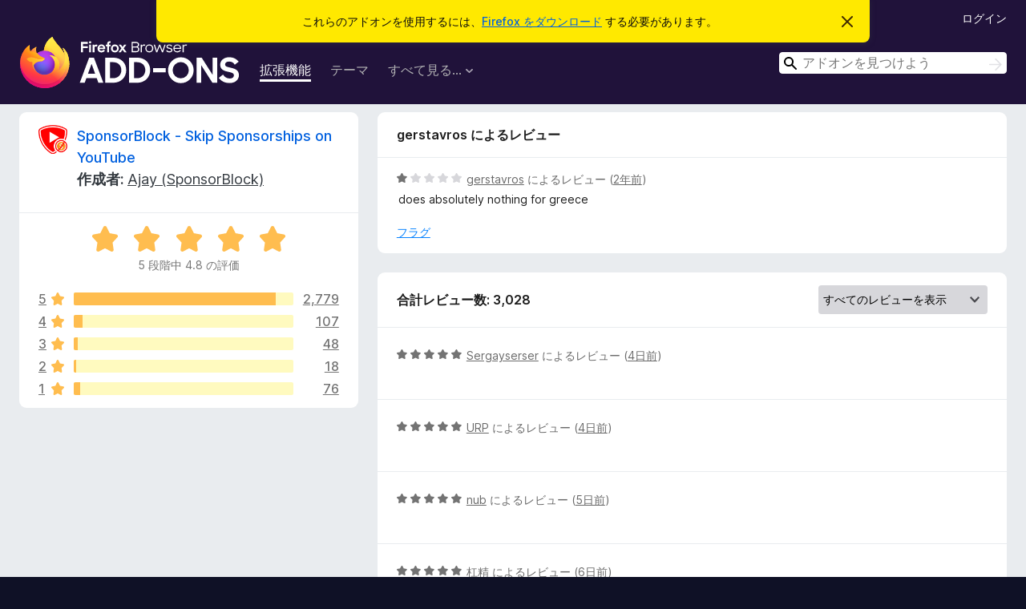

--- FILE ---
content_type: text/html; charset=utf-8
request_url: https://addons.mozilla.org/ja/firefox/addon/sponsorblock/reviews/2020595/?utm_content=search&utm_medium=referral&utm_source=addons.mozilla.org
body_size: 10016
content:
<!DOCTYPE html>
<html lang="ja" dir="ltr"><head><title data-react-helmet="true">SponsorBlock - Skip Sponsorships on YouTube のレビュー – Firefox (ja) 向けアドオン</title><meta charSet="utf-8"/><meta name="viewport" content="width=device-width, initial-scale=1"/><link href="/static-frontend/Inter-roman-subset-en_de_fr_ru_es_pt_pl_it.var.2ce5ad921c3602b1e5370b3c86033681.woff2" crossorigin="anonymous" rel="preload" as="font" type="font/woff2"/><link href="/static-frontend/amo-2c9b371cc4de1aad916e.css" integrity="sha512-xpIl0TE0BdHR7KIMx6yfLd2kiIdWqrmXT81oEQ2j3ierwSeZB5WzmlhM7zJEHvI5XqPZYwMlGu/Pk0f13trpzQ==" crossorigin="anonymous" rel="stylesheet" type="text/css"/><meta data-react-helmet="true" name="description" content="Reviews and ratings for SponsorBlock - Skip Sponsorships on YouTube. Find out what other users think about SponsorBlock - Skip Sponsorships on YouTube and add it to your Firefox Browser."/><meta data-react-helmet="true" name="robots" content="noindex, follow"/><link rel="shortcut icon" href="/favicon.ico?v=3"/><link data-react-helmet="true" title="Firefox のアドオン" rel="search" type="application/opensearchdescription+xml" href="/ja/firefox/opensearch.xml"/></head><body><div id="react-view"><div class="Page-amo"><header class="Header"><div class="Notice Notice-warning GetFirefoxBanner Notice-dismissible"><div class="Notice-icon"></div><div class="Notice-column"><div class="Notice-content"><p class="Notice-text"><span class="GetFirefoxBanner-content">これらのアドオンを使用するには、<a class="Button Button--none GetFirefoxBanner-button" href="https://www.mozilla.org/firefox/download/thanks/?s=direct&amp;utm_campaign=amo-fx-cta&amp;utm_content=banner-download-button&amp;utm_medium=referral&amp;utm_source=addons.mozilla.org">Firefox をダウンロード</a> する必要があります。</span></p></div></div><div class="Notice-dismisser"><button class="Button Button--none Notice-dismisser-button" type="submit"><span class="Icon Icon-inline-content IconXMark Notice-dismisser-icon"><span class="visually-hidden">このお知らせを閉じる</span><svg class="IconXMark-svg" version="1.1" xmlns="http://www.w3.org/2000/svg" xmlns:xlink="http://www.w3.org/1999/xlink"><g class="IconXMark-path" transform="translate(-1.000000, -1.000000)" fill="#0C0C0D"><path d="M1.293,2.707 C1.03304342,2.45592553 0.928787403,2.08412211 1.02030284,1.73449268 C1.11181828,1.38486324 1.38486324,1.11181828 1.73449268,1.02030284 C2.08412211,0.928787403 2.45592553,1.03304342 2.707,1.293 L8,6.586 L13.293,1.293 C13.5440745,1.03304342 13.9158779,0.928787403 14.2655073,1.02030284 C14.6151368,1.11181828 14.8881817,1.38486324 14.9796972,1.73449268 C15.0712126,2.08412211 14.9669566,2.45592553 14.707,2.707 L9.414,8 L14.707,13.293 C15.0859722,13.6853789 15.0805524,14.3090848 14.6948186,14.6948186 C14.3090848,15.0805524 13.6853789,15.0859722 13.293,14.707 L8,9.414 L2.707,14.707 C2.31462111,15.0859722 1.69091522,15.0805524 1.30518142,14.6948186 C0.919447626,14.3090848 0.91402779,13.6853789 1.293,13.293 L6.586,8 L1.293,2.707 Z"></path></g></svg></span></button></div></div><div class="Header-wrapper"><div class="Header-content"><a class="Header-title" href="/ja/firefox/"><span class="visually-hidden">Firefox ブラウザーアドオン</span></a></div><ul class="SectionLinks Header-SectionLinks"><li><a class="SectionLinks-link SectionLinks-link-extension SectionLinks-link--active" href="/ja/firefox/extensions/">拡張機能</a></li><li><a class="SectionLinks-link SectionLinks-link-theme" href="/ja/firefox/themes/">テーマ</a></li><li><div class="DropdownMenu SectionLinks-link SectionLinks-dropdown"><button class="DropdownMenu-button" title="すべて見る..." type="button" aria-haspopup="true"><span class="DropdownMenu-button-text">すべて見る...</span><span class="Icon Icon-inverted-caret"></span></button><ul class="DropdownMenu-items" aria-hidden="true" aria-label="submenu"><li class="DropdownMenuItem DropdownMenuItem-section SectionLinks-subheader">Firefox 向け</li><li class="DropdownMenuItem DropdownMenuItem-link"><a class="SectionLinks-dropdownlink" href="/ja/firefox/language-tools/">スペルチェック辞書と言語パック</a></li><li class="DropdownMenuItem DropdownMenuItem-section SectionLinks-subheader">他のブラウザーサイト</li><li class="DropdownMenuItem DropdownMenuItem-link"><a class="SectionLinks-clientApp-android" data-clientapp="android" href="/ja/android/">Android 向けアドオン</a></li></ul></div></li></ul><div class="Header-user-and-external-links"><a class="Button Button--none Header-authenticate-button Header-button Button--micro" href="#login">ログイン</a></div><form action="/ja/firefox/search/" class="SearchForm Header-search-form Header-search-form--desktop" method="GET" data-no-csrf="true" role="search"><div class="AutoSearchInput"><label class="AutoSearchInput-label visually-hidden" for="AutoSearchInput-q">検索</label><div class="AutoSearchInput-search-box"><span class="Icon Icon-magnifying-glass AutoSearchInput-icon-magnifying-glass"></span><div role="combobox" aria-haspopup="listbox" aria-owns="react-autowhatever-1" aria-expanded="false"><input type="search" autoComplete="off" aria-autocomplete="list" aria-controls="react-autowhatever-1" class="AutoSearchInput-query" id="AutoSearchInput-q" maxLength="100" minLength="2" name="q" placeholder="アドオンを見つけよう" value=""/><div id="react-autowhatever-1" role="listbox"></div></div><button class="AutoSearchInput-submit-button" type="submit"><span class="visually-hidden">検索</span><span class="Icon Icon-arrow"></span></button></div></div></form></div></header><div class="Page-content"><div class="Page Page-not-homepage"><div class="AppBanner"></div><div class="AddonReviewList AddonReviewList--extension"><section class="Card AddonSummaryCard Card--no-footer"><header class="Card-header"><div class="Card-header-text"><div class="AddonSummaryCard-header"><div class="AddonSummaryCard-header-icon"><a href="/ja/firefox/addon/sponsorblock/?utm_content=search&amp;utm_medium=referral&amp;utm_source=addons.mozilla.org"><img class="AddonSummaryCard-header-icon-image" src="https://addons.mozilla.org/user-media/addon_icons/2590/2590937-64.png?modified=d215907f" alt="アドオンアイコン"/></a></div><div class="AddonSummaryCard-header-text"><h1 class="visually-hidden">SponsorBlock - Skip Sponsorships on YouTube のレビュー</h1><h1 class="AddonTitle"><a href="/ja/firefox/addon/sponsorblock/?utm_content=search&amp;utm_medium=referral&amp;utm_source=addons.mozilla.org">SponsorBlock - Skip Sponsorships on YouTube</a><span class="AddonTitle-author"> <!-- -->作成者:<!-- --> <a href="/ja/firefox/user/13499177/">Ajay (SponsorBlock)</a></span></h1></div></div></div></header><div class="Card-contents"><div class="AddonSummaryCard-overallRatingStars"><div class="Rating Rating--large Rating--yellowStars" title="5 段階中 4.8 の評価"><div class="Rating-star Rating-rating-1 Rating-selected-star" title="5 段階中 4.8 の評価"></div><div class="Rating-star Rating-rating-2 Rating-selected-star" title="5 段階中 4.8 の評価"></div><div class="Rating-star Rating-rating-3 Rating-selected-star" title="5 段階中 4.8 の評価"></div><div class="Rating-star Rating-rating-4 Rating-selected-star" title="5 段階中 4.8 の評価"></div><div class="Rating-star Rating-rating-5 Rating-selected-star" title="5 段階中 4.8 の評価"></div><span class="visually-hidden">5 段階中 4.8 の評価</span></div><div class="AddonSummaryCard-addonAverage">5 段階中 4.8 の評価</div></div><div class="RatingsByStar"><div class="RatingsByStar-graph"><a class="RatingsByStar-row" rel="nofollow" title="2,779 件の 5 つ星のレビューをすべて読む" href="/ja/firefox/addon/sponsorblock/reviews/?score=5&amp;utm_content=search&amp;utm_medium=referral&amp;utm_source=addons.mozilla.org"><div class="RatingsByStar-star">5<span class="Icon Icon-star-yellow"></span></div></a><a class="RatingsByStar-row" rel="nofollow" title="2,779 件の 5 つ星のレビューをすべて読む" href="/ja/firefox/addon/sponsorblock/reviews/?score=5&amp;utm_content=search&amp;utm_medium=referral&amp;utm_source=addons.mozilla.org"><div class="RatingsByStar-barContainer"><div class="RatingsByStar-bar RatingsByStar-barFrame"><div class="RatingsByStar-bar RatingsByStar-barValue RatingsByStar-barValue--92pct RatingsByStar-partialBar"></div></div></div></a><a class="RatingsByStar-row" rel="nofollow" title="2,779 件の 5 つ星のレビューをすべて読む" href="/ja/firefox/addon/sponsorblock/reviews/?score=5&amp;utm_content=search&amp;utm_medium=referral&amp;utm_source=addons.mozilla.org"><div class="RatingsByStar-count">2,779</div></a><a class="RatingsByStar-row" rel="nofollow" title="107 件の 4 つ星のレビューをすべて読む" href="/ja/firefox/addon/sponsorblock/reviews/?score=4&amp;utm_content=search&amp;utm_medium=referral&amp;utm_source=addons.mozilla.org"><div class="RatingsByStar-star">4<span class="Icon Icon-star-yellow"></span></div></a><a class="RatingsByStar-row" rel="nofollow" title="107 件の 4 つ星のレビューをすべて読む" href="/ja/firefox/addon/sponsorblock/reviews/?score=4&amp;utm_content=search&amp;utm_medium=referral&amp;utm_source=addons.mozilla.org"><div class="RatingsByStar-barContainer"><div class="RatingsByStar-bar RatingsByStar-barFrame"><div class="RatingsByStar-bar RatingsByStar-barValue RatingsByStar-barValue--4pct RatingsByStar-partialBar"></div></div></div></a><a class="RatingsByStar-row" rel="nofollow" title="107 件の 4 つ星のレビューをすべて読む" href="/ja/firefox/addon/sponsorblock/reviews/?score=4&amp;utm_content=search&amp;utm_medium=referral&amp;utm_source=addons.mozilla.org"><div class="RatingsByStar-count">107</div></a><a class="RatingsByStar-row" rel="nofollow" title="48 件の 3 つ星のレビューをすべて読む" href="/ja/firefox/addon/sponsorblock/reviews/?score=3&amp;utm_content=search&amp;utm_medium=referral&amp;utm_source=addons.mozilla.org"><div class="RatingsByStar-star">3<span class="Icon Icon-star-yellow"></span></div></a><a class="RatingsByStar-row" rel="nofollow" title="48 件の 3 つ星のレビューをすべて読む" href="/ja/firefox/addon/sponsorblock/reviews/?score=3&amp;utm_content=search&amp;utm_medium=referral&amp;utm_source=addons.mozilla.org"><div class="RatingsByStar-barContainer"><div class="RatingsByStar-bar RatingsByStar-barFrame"><div class="RatingsByStar-bar RatingsByStar-barValue RatingsByStar-barValue--2pct RatingsByStar-partialBar"></div></div></div></a><a class="RatingsByStar-row" rel="nofollow" title="48 件の 3 つ星のレビューをすべて読む" href="/ja/firefox/addon/sponsorblock/reviews/?score=3&amp;utm_content=search&amp;utm_medium=referral&amp;utm_source=addons.mozilla.org"><div class="RatingsByStar-count">48</div></a><a class="RatingsByStar-row" rel="nofollow" title="18 件の 2 つ星のレビューをすべて読む" href="/ja/firefox/addon/sponsorblock/reviews/?score=2&amp;utm_content=search&amp;utm_medium=referral&amp;utm_source=addons.mozilla.org"><div class="RatingsByStar-star">2<span class="Icon Icon-star-yellow"></span></div></a><a class="RatingsByStar-row" rel="nofollow" title="18 件の 2 つ星のレビューをすべて読む" href="/ja/firefox/addon/sponsorblock/reviews/?score=2&amp;utm_content=search&amp;utm_medium=referral&amp;utm_source=addons.mozilla.org"><div class="RatingsByStar-barContainer"><div class="RatingsByStar-bar RatingsByStar-barFrame"><div class="RatingsByStar-bar RatingsByStar-barValue RatingsByStar-barValue--1pct RatingsByStar-partialBar"></div></div></div></a><a class="RatingsByStar-row" rel="nofollow" title="18 件の 2 つ星のレビューをすべて読む" href="/ja/firefox/addon/sponsorblock/reviews/?score=2&amp;utm_content=search&amp;utm_medium=referral&amp;utm_source=addons.mozilla.org"><div class="RatingsByStar-count">18</div></a><a class="RatingsByStar-row" rel="nofollow" title="76 件の 1 つ星のレビューをすべて読む" href="/ja/firefox/addon/sponsorblock/reviews/?score=1&amp;utm_content=search&amp;utm_medium=referral&amp;utm_source=addons.mozilla.org"><div class="RatingsByStar-star">1<span class="Icon Icon-star-yellow"></span></div></a><a class="RatingsByStar-row" rel="nofollow" title="76 件の 1 つ星のレビューをすべて読む" href="/ja/firefox/addon/sponsorblock/reviews/?score=1&amp;utm_content=search&amp;utm_medium=referral&amp;utm_source=addons.mozilla.org"><div class="RatingsByStar-barContainer"><div class="RatingsByStar-bar RatingsByStar-barFrame"><div class="RatingsByStar-bar RatingsByStar-barValue RatingsByStar-barValue--3pct RatingsByStar-partialBar"></div></div></div></a><a class="RatingsByStar-row" rel="nofollow" title="76 件の 1 つ星のレビューをすべて読む" href="/ja/firefox/addon/sponsorblock/reviews/?score=1&amp;utm_content=search&amp;utm_medium=referral&amp;utm_source=addons.mozilla.org"><div class="RatingsByStar-count">76</div></a></div></div></div></section><div class="AddonReviewList-reviews"><div class="FeaturedAddonReview"><section class="Card FeaturedAddonReview-card Card--no-footer"><header class="Card-header"><div class="Card-header-text">gerstavros によるレビュー</div></header><div class="Card-contents"><div class="AddonReviewCard AddonReviewCard-viewOnly"><div class="AddonReviewCard-container"><div class="UserReview"><div class="UserReview-byLine"><div class="Rating Rating--small" title="5 段階中 1 の評価"><div class="Rating-star Rating-rating-1 Rating-selected-star" title="5 段階中 1 の評価"></div><div class="Rating-star Rating-rating-2" title="5 段階中 1 の評価"></div><div class="Rating-star Rating-rating-3" title="5 段階中 1 の評価"></div><div class="Rating-star Rating-rating-4" title="5 段階中 1 の評価"></div><div class="Rating-star Rating-rating-5" title="5 段階中 1 の評価"></div><span class="visually-hidden">5 段階中 1 の評価</span></div><span class="AddonReviewCard-authorByLine"><a href="/ja/firefox/user/5721380/">gerstavros</a> によるレビュー (<a title="2023年11月25日 14:00" href="/ja/firefox/addon/sponsorblock/reviews/2020595/?utm_content=search&amp;utm_medium=referral&amp;utm_source=addons.mozilla.org">2年前</a>)</span></div><section class="Card ShowMoreCard UserReview-body ShowMoreCard--expanded Card--no-style Card--no-header Card--no-footer"><div class="Card-contents"><div class="ShowMoreCard-contents"><div>does absolutely nothing for greece</div></div></div></section><div class="AddonReviewCard-allControls"><div><button aria-describedby="flag-review-TooltipMenu" class="TooltipMenu-opener AddonReviewCard-control FlagReviewMenu-menu" title="このレビューにフラグを立てる" type="button">フラグ</button></div></div></div></div></div></div></section></div><section class="Card CardList AddonReviewList-reviews-listing Card--no-footer"><header class="Card-header"><div class="Card-header-text"><div class="AddonReviewList-cardListHeader"><div class="AddonReviewList-reviewCount"><span class="LoadingText LoadingText--delay-1 LoadingText--width-40" role="alert" aria-busy="true"></span></div><div class="AddonReviewList-filterByScore"><select class="Select AddonReviewList-filterByScoreSelector"><option value="SHOW_ALL_REVIEWS" selected="">すべてのレビューを表示</option><option value="5">5 つ星のレビューのみを表示</option><option value="4">4 つ星のレビューのみを表示</option><option value="3">3 つ星のレビューのみを表示</option><option value="2">2 つ星のレビューのみを表示</option><option value="1">1 つ星のレビューのみを表示</option></select></div></div></div></header><div class="Card-contents"><ul><li><div class="AddonReviewCard AddonReviewCard-viewOnly"><div class="AddonReviewCard-container"><div class="UserReview"><div class="UserReview-byLine"><span class="LoadingText LoadingText--delay-2 LoadingText--width-60" role="alert" aria-busy="true"></span></div><section class="Card ShowMoreCard UserReview-body ShowMoreCard--expanded Card--no-style Card--no-header Card--no-footer"><div class="Card-contents"><div class="ShowMoreCard-contents"><div><span class="LoadingText LoadingText--delay-1 LoadingText--width-80" role="alert" aria-busy="true"></span></div></div></div></section><div class="AddonReviewCard-allControls"></div></div></div></div></li><li><div class="AddonReviewCard AddonReviewCard-viewOnly"><div class="AddonReviewCard-container"><div class="UserReview"><div class="UserReview-byLine"><span class="LoadingText LoadingText--delay-2 LoadingText--width-20" role="alert" aria-busy="true"></span></div><section class="Card ShowMoreCard UserReview-body ShowMoreCard--expanded Card--no-style Card--no-header Card--no-footer"><div class="Card-contents"><div class="ShowMoreCard-contents"><div><span class="LoadingText LoadingText--delay-1 LoadingText--width-100" role="alert" aria-busy="true"></span></div></div></div></section><div class="AddonReviewCard-allControls"></div></div></div></div></li><li><div class="AddonReviewCard AddonReviewCard-viewOnly"><div class="AddonReviewCard-container"><div class="UserReview"><div class="UserReview-byLine"><span class="LoadingText LoadingText--delay-1 LoadingText--width-40" role="alert" aria-busy="true"></span></div><section class="Card ShowMoreCard UserReview-body ShowMoreCard--expanded Card--no-style Card--no-header Card--no-footer"><div class="Card-contents"><div class="ShowMoreCard-contents"><div><span class="LoadingText LoadingText--delay-1 LoadingText--width-20" role="alert" aria-busy="true"></span></div></div></div></section><div class="AddonReviewCard-allControls"></div></div></div></div></li><li><div class="AddonReviewCard AddonReviewCard-viewOnly"><div class="AddonReviewCard-container"><div class="UserReview"><div class="UserReview-byLine"><span class="LoadingText LoadingText--delay-2 LoadingText--width-100" role="alert" aria-busy="true"></span></div><section class="Card ShowMoreCard UserReview-body ShowMoreCard--expanded Card--no-style Card--no-header Card--no-footer"><div class="Card-contents"><div class="ShowMoreCard-contents"><div><span class="LoadingText LoadingText--delay-3 LoadingText--width-80" role="alert" aria-busy="true"></span></div></div></div></section><div class="AddonReviewCard-allControls"></div></div></div></div></li><li><div class="AddonReviewCard AddonReviewCard-viewOnly"><div class="AddonReviewCard-container"><div class="UserReview"><div class="UserReview-byLine"><span class="LoadingText LoadingText--delay-3 LoadingText--width-80" role="alert" aria-busy="true"></span></div><section class="Card ShowMoreCard UserReview-body ShowMoreCard--expanded Card--no-style Card--no-header Card--no-footer"><div class="Card-contents"><div class="ShowMoreCard-contents"><div><span class="LoadingText LoadingText--delay-3 LoadingText--width-100" role="alert" aria-busy="true"></span></div></div></div></section><div class="AddonReviewCard-allControls"></div></div></div></div></li><li><div class="AddonReviewCard AddonReviewCard-viewOnly"><div class="AddonReviewCard-container"><div class="UserReview"><div class="UserReview-byLine"><span class="LoadingText LoadingText--delay-3 LoadingText--width-20" role="alert" aria-busy="true"></span></div><section class="Card ShowMoreCard UserReview-body ShowMoreCard--expanded Card--no-style Card--no-header Card--no-footer"><div class="Card-contents"><div class="ShowMoreCard-contents"><div><span class="LoadingText LoadingText--delay-1 LoadingText--width-40" role="alert" aria-busy="true"></span></div></div></div></section><div class="AddonReviewCard-allControls"></div></div></div></div></li><li><div class="AddonReviewCard AddonReviewCard-viewOnly"><div class="AddonReviewCard-container"><div class="UserReview"><div class="UserReview-byLine"><span class="LoadingText LoadingText--delay-1 LoadingText--width-100" role="alert" aria-busy="true"></span></div><section class="Card ShowMoreCard UserReview-body ShowMoreCard--expanded Card--no-style Card--no-header Card--no-footer"><div class="Card-contents"><div class="ShowMoreCard-contents"><div><span class="LoadingText LoadingText--delay-3 LoadingText--width-60" role="alert" aria-busy="true"></span></div></div></div></section><div class="AddonReviewCard-allControls"></div></div></div></div></li><li><div class="AddonReviewCard AddonReviewCard-viewOnly"><div class="AddonReviewCard-container"><div class="UserReview"><div class="UserReview-byLine"><span class="LoadingText LoadingText--delay-3 LoadingText--width-100" role="alert" aria-busy="true"></span></div><section class="Card ShowMoreCard UserReview-body ShowMoreCard--expanded Card--no-style Card--no-header Card--no-footer"><div class="Card-contents"><div class="ShowMoreCard-contents"><div><span class="LoadingText LoadingText--delay-3 LoadingText--width-80" role="alert" aria-busy="true"></span></div></div></div></section><div class="AddonReviewCard-allControls"></div></div></div></div></li><li><div class="AddonReviewCard AddonReviewCard-viewOnly"><div class="AddonReviewCard-container"><div class="UserReview"><div class="UserReview-byLine"><span class="LoadingText LoadingText--delay-2 LoadingText--width-60" role="alert" aria-busy="true"></span></div><section class="Card ShowMoreCard UserReview-body ShowMoreCard--expanded Card--no-style Card--no-header Card--no-footer"><div class="Card-contents"><div class="ShowMoreCard-contents"><div><span class="LoadingText LoadingText--delay-1 LoadingText--width-40" role="alert" aria-busy="true"></span></div></div></div></section><div class="AddonReviewCard-allControls"></div></div></div></div></li><li><div class="AddonReviewCard AddonReviewCard-viewOnly"><div class="AddonReviewCard-container"><div class="UserReview"><div class="UserReview-byLine"><span class="LoadingText LoadingText--delay-2 LoadingText--width-20" role="alert" aria-busy="true"></span></div><section class="Card ShowMoreCard UserReview-body ShowMoreCard--expanded Card--no-style Card--no-header Card--no-footer"><div class="Card-contents"><div class="ShowMoreCard-contents"><div><span class="LoadingText LoadingText--delay-3 LoadingText--width-100" role="alert" aria-busy="true"></span></div></div></div></section><div class="AddonReviewCard-allControls"></div></div></div></div></li><li><div class="AddonReviewCard AddonReviewCard-viewOnly"><div class="AddonReviewCard-container"><div class="UserReview"><div class="UserReview-byLine"><span class="LoadingText LoadingText--delay-2 LoadingText--width-40" role="alert" aria-busy="true"></span></div><section class="Card ShowMoreCard UserReview-body ShowMoreCard--expanded Card--no-style Card--no-header Card--no-footer"><div class="Card-contents"><div class="ShowMoreCard-contents"><div><span class="LoadingText LoadingText--delay-1 LoadingText--width-40" role="alert" aria-busy="true"></span></div></div></div></section><div class="AddonReviewCard-allControls"></div></div></div></div></li><li><div class="AddonReviewCard AddonReviewCard-viewOnly"><div class="AddonReviewCard-container"><div class="UserReview"><div class="UserReview-byLine"><span class="LoadingText LoadingText--delay-3 LoadingText--width-40" role="alert" aria-busy="true"></span></div><section class="Card ShowMoreCard UserReview-body ShowMoreCard--expanded Card--no-style Card--no-header Card--no-footer"><div class="Card-contents"><div class="ShowMoreCard-contents"><div><span class="LoadingText LoadingText--delay-1 LoadingText--width-40" role="alert" aria-busy="true"></span></div></div></div></section><div class="AddonReviewCard-allControls"></div></div></div></div></li><li><div class="AddonReviewCard AddonReviewCard-viewOnly"><div class="AddonReviewCard-container"><div class="UserReview"><div class="UserReview-byLine"><span class="LoadingText LoadingText--delay-1 LoadingText--width-40" role="alert" aria-busy="true"></span></div><section class="Card ShowMoreCard UserReview-body ShowMoreCard--expanded Card--no-style Card--no-header Card--no-footer"><div class="Card-contents"><div class="ShowMoreCard-contents"><div><span class="LoadingText LoadingText--delay-1 LoadingText--width-80" role="alert" aria-busy="true"></span></div></div></div></section><div class="AddonReviewCard-allControls"></div></div></div></div></li><li><div class="AddonReviewCard AddonReviewCard-viewOnly"><div class="AddonReviewCard-container"><div class="UserReview"><div class="UserReview-byLine"><span class="LoadingText LoadingText--delay-2 LoadingText--width-40" role="alert" aria-busy="true"></span></div><section class="Card ShowMoreCard UserReview-body ShowMoreCard--expanded Card--no-style Card--no-header Card--no-footer"><div class="Card-contents"><div class="ShowMoreCard-contents"><div><span class="LoadingText LoadingText--delay-2 LoadingText--width-40" role="alert" aria-busy="true"></span></div></div></div></section><div class="AddonReviewCard-allControls"></div></div></div></div></li><li><div class="AddonReviewCard AddonReviewCard-viewOnly"><div class="AddonReviewCard-container"><div class="UserReview"><div class="UserReview-byLine"><span class="LoadingText LoadingText--delay-2 LoadingText--width-100" role="alert" aria-busy="true"></span></div><section class="Card ShowMoreCard UserReview-body ShowMoreCard--expanded Card--no-style Card--no-header Card--no-footer"><div class="Card-contents"><div class="ShowMoreCard-contents"><div><span class="LoadingText LoadingText--delay-2 LoadingText--width-80" role="alert" aria-busy="true"></span></div></div></div></section><div class="AddonReviewCard-allControls"></div></div></div></div></li><li><div class="AddonReviewCard AddonReviewCard-viewOnly"><div class="AddonReviewCard-container"><div class="UserReview"><div class="UserReview-byLine"><span class="LoadingText LoadingText--delay-1 LoadingText--width-40" role="alert" aria-busy="true"></span></div><section class="Card ShowMoreCard UserReview-body ShowMoreCard--expanded Card--no-style Card--no-header Card--no-footer"><div class="Card-contents"><div class="ShowMoreCard-contents"><div><span class="LoadingText LoadingText--delay-1 LoadingText--width-20" role="alert" aria-busy="true"></span></div></div></div></section><div class="AddonReviewCard-allControls"></div></div></div></div></li><li><div class="AddonReviewCard AddonReviewCard-viewOnly"><div class="AddonReviewCard-container"><div class="UserReview"><div class="UserReview-byLine"><span class="LoadingText LoadingText--delay-1 LoadingText--width-100" role="alert" aria-busy="true"></span></div><section class="Card ShowMoreCard UserReview-body ShowMoreCard--expanded Card--no-style Card--no-header Card--no-footer"><div class="Card-contents"><div class="ShowMoreCard-contents"><div><span class="LoadingText LoadingText--delay-3 LoadingText--width-60" role="alert" aria-busy="true"></span></div></div></div></section><div class="AddonReviewCard-allControls"></div></div></div></div></li><li><div class="AddonReviewCard AddonReviewCard-viewOnly"><div class="AddonReviewCard-container"><div class="UserReview"><div class="UserReview-byLine"><span class="LoadingText LoadingText--delay-1 LoadingText--width-80" role="alert" aria-busy="true"></span></div><section class="Card ShowMoreCard UserReview-body ShowMoreCard--expanded Card--no-style Card--no-header Card--no-footer"><div class="Card-contents"><div class="ShowMoreCard-contents"><div><span class="LoadingText LoadingText--delay-2 LoadingText--width-40" role="alert" aria-busy="true"></span></div></div></div></section><div class="AddonReviewCard-allControls"></div></div></div></div></li><li><div class="AddonReviewCard AddonReviewCard-viewOnly"><div class="AddonReviewCard-container"><div class="UserReview"><div class="UserReview-byLine"><span class="LoadingText LoadingText--delay-3 LoadingText--width-60" role="alert" aria-busy="true"></span></div><section class="Card ShowMoreCard UserReview-body ShowMoreCard--expanded Card--no-style Card--no-header Card--no-footer"><div class="Card-contents"><div class="ShowMoreCard-contents"><div><span class="LoadingText LoadingText--delay-3 LoadingText--width-80" role="alert" aria-busy="true"></span></div></div></div></section><div class="AddonReviewCard-allControls"></div></div></div></div></li><li><div class="AddonReviewCard AddonReviewCard-viewOnly"><div class="AddonReviewCard-container"><div class="UserReview"><div class="UserReview-byLine"><span class="LoadingText LoadingText--delay-3 LoadingText--width-80" role="alert" aria-busy="true"></span></div><section class="Card ShowMoreCard UserReview-body ShowMoreCard--expanded Card--no-style Card--no-header Card--no-footer"><div class="Card-contents"><div class="ShowMoreCard-contents"><div><span class="LoadingText LoadingText--delay-3 LoadingText--width-60" role="alert" aria-busy="true"></span></div></div></div></section><div class="AddonReviewCard-allControls"></div></div></div></div></li><li><div class="AddonReviewCard AddonReviewCard-viewOnly"><div class="AddonReviewCard-container"><div class="UserReview"><div class="UserReview-byLine"><span class="LoadingText LoadingText--delay-1 LoadingText--width-40" role="alert" aria-busy="true"></span></div><section class="Card ShowMoreCard UserReview-body ShowMoreCard--expanded Card--no-style Card--no-header Card--no-footer"><div class="Card-contents"><div class="ShowMoreCard-contents"><div><span class="LoadingText LoadingText--delay-3 LoadingText--width-80" role="alert" aria-busy="true"></span></div></div></div></section><div class="AddonReviewCard-allControls"></div></div></div></div></li><li><div class="AddonReviewCard AddonReviewCard-viewOnly"><div class="AddonReviewCard-container"><div class="UserReview"><div class="UserReview-byLine"><span class="LoadingText LoadingText--delay-3 LoadingText--width-60" role="alert" aria-busy="true"></span></div><section class="Card ShowMoreCard UserReview-body ShowMoreCard--expanded Card--no-style Card--no-header Card--no-footer"><div class="Card-contents"><div class="ShowMoreCard-contents"><div><span class="LoadingText LoadingText--delay-1 LoadingText--width-100" role="alert" aria-busy="true"></span></div></div></div></section><div class="AddonReviewCard-allControls"></div></div></div></div></li><li><div class="AddonReviewCard AddonReviewCard-viewOnly"><div class="AddonReviewCard-container"><div class="UserReview"><div class="UserReview-byLine"><span class="LoadingText LoadingText--delay-1 LoadingText--width-100" role="alert" aria-busy="true"></span></div><section class="Card ShowMoreCard UserReview-body ShowMoreCard--expanded Card--no-style Card--no-header Card--no-footer"><div class="Card-contents"><div class="ShowMoreCard-contents"><div><span class="LoadingText LoadingText--delay-1 LoadingText--width-60" role="alert" aria-busy="true"></span></div></div></div></section><div class="AddonReviewCard-allControls"></div></div></div></div></li><li><div class="AddonReviewCard AddonReviewCard-viewOnly"><div class="AddonReviewCard-container"><div class="UserReview"><div class="UserReview-byLine"><span class="LoadingText LoadingText--delay-2 LoadingText--width-20" role="alert" aria-busy="true"></span></div><section class="Card ShowMoreCard UserReview-body ShowMoreCard--expanded Card--no-style Card--no-header Card--no-footer"><div class="Card-contents"><div class="ShowMoreCard-contents"><div><span class="LoadingText LoadingText--delay-1 LoadingText--width-80" role="alert" aria-busy="true"></span></div></div></div></section><div class="AddonReviewCard-allControls"></div></div></div></div></li><li><div class="AddonReviewCard AddonReviewCard-viewOnly"><div class="AddonReviewCard-container"><div class="UserReview"><div class="UserReview-byLine"><span class="LoadingText LoadingText--delay-2 LoadingText--width-20" role="alert" aria-busy="true"></span></div><section class="Card ShowMoreCard UserReview-body ShowMoreCard--expanded Card--no-style Card--no-header Card--no-footer"><div class="Card-contents"><div class="ShowMoreCard-contents"><div><span class="LoadingText LoadingText--delay-3 LoadingText--width-20" role="alert" aria-busy="true"></span></div></div></div></section><div class="AddonReviewCard-allControls"></div></div></div></div></li></ul></div></section></div></div></div></div><footer class="Footer"><div class="Footer-wrapper"><div class="Footer-mozilla-link-wrapper"><a class="Footer-mozilla-link" href="https://mozilla.org/" title="Mozilla のホームページへ"><span class="Icon Icon-mozilla Footer-mozilla-logo"><span class="visually-hidden">Mozilla のホームページへ</span></span></a></div><section class="Footer-amo-links"><h4 class="Footer-links-header"><a href="/ja/firefox/">アドオン</a></h4><ul class="Footer-links"><li><a href="/ja/about">このサイトについて</a></li><li><a class="Footer-blog-link" href="/blog/">Firefox アドオンブログ</a></li><li><a class="Footer-extension-workshop-link" href="https://extensionworkshop.com/?utm_content=footer-link&amp;utm_medium=referral&amp;utm_source=addons.mozilla.org">拡張機能ワークショップ</a></li><li><a href="/ja/developers/">開発者センター</a></li><li><a class="Footer-developer-policies-link" href="https://extensionworkshop.com/documentation/publish/add-on-policies/?utm_medium=photon-footer&amp;utm_source=addons.mozilla.org">開発者ポリシー</a></li><li><a class="Footer-community-blog-link" href="https://blog.mozilla.com/addons?utm_content=footer-link&amp;utm_medium=referral&amp;utm_source=addons.mozilla.org">コミュニティブログ</a></li><li><a href="https://discourse.mozilla-community.org/c/add-ons">フォーラム</a></li><li><a class="Footer-bug-report-link" href="https://developer.mozilla.org/docs/Mozilla/Add-ons/Contact_us">バグを報告</a></li><li><a href="/ja/review_guide">レビューガイド</a></li></ul></section><section class="Footer-browsers-links"><h4 class="Footer-links-header">ブラウザー</h4><ul class="Footer-links"><li><a class="Footer-desktop-link" href="https://www.mozilla.org/firefox/new/?utm_content=footer-link&amp;utm_medium=referral&amp;utm_source=addons.mozilla.org">Desktop</a></li><li><a class="Footer-mobile-link" href="https://www.mozilla.org/firefox/mobile/?utm_content=footer-link&amp;utm_medium=referral&amp;utm_source=addons.mozilla.org">Mobile</a></li><li><a class="Footer-enterprise-link" href="https://www.mozilla.org/firefox/enterprise/?utm_content=footer-link&amp;utm_medium=referral&amp;utm_source=addons.mozilla.org">Enterprise</a></li></ul></section><section class="Footer-product-links"><h4 class="Footer-links-header">製品情報</h4><ul class="Footer-links"><li><a class="Footer-browsers-link" href="https://www.mozilla.org/firefox/browsers/?utm_content=footer-link&amp;utm_medium=referral&amp;utm_source=addons.mozilla.org">Browsers</a></li><li><a class="Footer-vpn-link" href="https://www.mozilla.org/products/vpn/?utm_content=footer-link&amp;utm_medium=referral&amp;utm_source=addons.mozilla.org#pricing">VPN</a></li><li><a class="Footer-relay-link" href="https://relay.firefox.com/?utm_content=footer-link&amp;utm_medium=referral&amp;utm_source=addons.mozilla.org">Relay</a></li><li><a class="Footer-monitor-link" href="https://monitor.firefox.com/?utm_content=footer-link&amp;utm_medium=referral&amp;utm_source=addons.mozilla.org">Monitor</a></li><li><a class="Footer-pocket-link" href="https://getpocket.com?utm_content=footer-link&amp;utm_medium=referral&amp;utm_source=addons.mozilla.org">Pocket</a></li></ul><ul class="Footer-links Footer-links-social"><li class="Footer-link-social"><a href="https://bsky.app/profile/firefox.com"><span class="Icon Icon-bluesky"><span class="visually-hidden">Bluesky (@firefox.com)</span></span></a></li><li class="Footer-link-social"><a href="https://www.instagram.com/firefox/"><span class="Icon Icon-instagram"><span class="visually-hidden">Instagram (Firefox)</span></span></a></li><li class="Footer-link-social"><a href="https://www.youtube.com/firefoxchannel"><span class="Icon Icon-youtube"><span class="visually-hidden">YouTube (firefoxchannel)</span></span></a></li></ul></section><ul class="Footer-legal-links"><li><a class="Footer-privacy-link" href="https://www.mozilla.org/privacy/websites/">プライバシー</a></li><li><a class="Footer-cookies-link" href="https://www.mozilla.org/privacy/websites/">Cookie</a></li><li><a class="Footer-legal-link" href="https://www.mozilla.org/about/legal/amo-policies/">法的情報</a></li></ul><p class="Footer-copyright">特に <a href="https://www.mozilla.org/en-US/about/legal/">明記されている</a> 場合を除き、当サイト上のコンテンツは <a href="https://creativecommons.org/licenses/by-sa/3.0/">Creative Commons 表示・継承ライセンス v3.0</a> あるいはそれ以降のバージョンで公開されています。</p><div class="Footer-language-picker"><div class="LanguagePicker"><label for="lang-picker" class="LanguagePicker-header">言語を変更</label><select class="LanguagePicker-selector" id="lang-picker"><option value="cs">Čeština</option><option value="de">Deutsch</option><option value="dsb">Dolnoserbšćina</option><option value="el">Ελληνικά</option><option value="en-CA">English (Canadian)</option><option value="en-GB">English (British)</option><option value="en-US">English (US)</option><option value="es-AR">Español (de Argentina)</option><option value="es-CL">Español (de Chile)</option><option value="es-ES">Español (de España)</option><option value="es-MX">Español (de México)</option><option value="fi">suomi</option><option value="fr">Français</option><option value="fur">Furlan</option><option value="fy-NL">Frysk</option><option value="he">עברית</option><option value="hr">Hrvatski</option><option value="hsb">Hornjoserbsce</option><option value="hu">magyar</option><option value="ia">Interlingua</option><option value="it">Italiano</option><option value="ja" selected="">日本語</option><option value="ka">ქართული</option><option value="kab">Taqbaylit</option><option value="ko">한국어</option><option value="nb-NO">Norsk bokmål</option><option value="nl">Nederlands</option><option value="nn-NO">Norsk nynorsk</option><option value="pl">Polski</option><option value="pt-BR">Português (do Brasil)</option><option value="pt-PT">Português (Europeu)</option><option value="ro">Română</option><option value="ru">Русский</option><option value="sk">slovenčina</option><option value="sl">Slovenščina</option><option value="sq">Shqip</option><option value="sv-SE">Svenska</option><option value="tr">Türkçe</option><option value="uk">Українська</option><option value="vi">Tiếng Việt</option><option value="zh-CN">中文 (简体)</option><option value="zh-TW">正體中文 (繁體)</option></select></div></div></div></footer></div></div><script type="application/json" id="redux-store-state">{"abuse":{"byGUID":{},"loading":false},"addons":{"byID":{"2590937":{"authors":[{"id":13499177,"name":"Ajay (SponsorBlock)","url":"https:\u002F\u002Faddons.mozilla.org\u002Fja\u002Ffirefox\u002Fuser\u002F13499177\u002F","username":"anonymous-df948dd7108d45076ddf68e488bf7b16","picture_url":"https:\u002F\u002Faddons.mozilla.org\u002Fuser-media\u002Fuserpics\u002F77\u002F9177\u002F13499177\u002F13499177.png?modified=1704513843"}],"average_daily_users":729066,"categories":["appearance","games-entertainment"],"contributions_url":{"url":"https:\u002F\u002Fgithub.com\u002Fsponsors\u002Fajayyy-org?utm_content=product-page-contribute&utm_medium=referral&utm_source=addons.mozilla.org","outgoing":"https:\u002F\u002Fprod.outgoing.prod.webservices.mozgcp.net\u002Fv1\u002F3de8ef7eceeeadf96512da688fbce372fdee28ca30f58e10b77b9939140a8d87\u002Fhttps%3A\u002F\u002Fgithub.com\u002Fsponsors\u002Fajayyy-org%3Futm_content=product-page-contribute&utm_medium=referral&utm_source=addons.mozilla.org"},"created":"2019-07-23T02:15:08Z","default_locale":"en-US","description":"SponsorBlock lets you skip over sponsors, intros, outros, subscription reminders, and other annoying parts of YouTube videos. SponsorBlock is a crowdsourced browser extension that lets anyone submit the start and end times of sponsored segments and other segments of YouTube videos. Once one person submits this information, everyone else with this extension will skip right over the sponsored segment.\n\nYou can also skip over non music sections of music videos.\n\nSupports Invidious, old YouTube and mobile YouTube.\n\nWith this extension, you will automatically skip YouTube sponsors.\n\nMore information about how it works: https:\u002F\u002Fsponsor.ajay.app\n\nSource code: \u003Ca href=\"https:\u002F\u002Fprod.outgoing.prod.webservices.mozgcp.net\u002Fv1\u002F2b27db07997460965e1aa697c94adab597b79c0b54f7ef3f81cb3d3761a1b471\u002Fhttps%3A\u002F\u002Fgithub.com\u002Fajayyy\u002FSponsorBlock\" rel=\"nofollow\"\u003Ehttps:\u002F\u002Fgithub.com\u002Fajayyy\u002FSponsorBlock\u003C\u002Fa\u003E\n\nPrivacy Policy: \u003Ca href=\"https:\u002F\u002Fprod.outgoing.prod.webservices.mozgcp.net\u002Fv1\u002Fcbc273f1bf29f078063c6c4ebc3cb81570904a44b10b73dde69042da8e514663\u002Fhttps%3A\u002F\u002Fgist.github.com\u002Fajayyy\u002Faa9f8ded2b573d4f73a3ffa0ef74f796\" rel=\"nofollow\"\u003Ehttps:\u002F\u002Fgist.github.com\u002Fajayyy\u002Faa9f8ded2b573d4f73a3ffa0ef74f796\u003C\u002Fa\u003E\n\n\n\nPermissions:\n\nAccess your data for \u003Ca href=\"https:\u002F\u002Fprod.outgoing.prod.webservices.mozgcp.net\u002Fv1\u002F577585700e711c66b2f847e9c2ba66f07706960fe129e88008d23cb2a93a014c\u002Fhttp%3A\u002F\u002Fyoutube.com\" rel=\"nofollow\"\u003Eyoutube.com\u003C\u002Fa\u003E, \u003Ca href=\"https:\u002F\u002Fprod.outgoing.prod.webservices.mozgcp.net\u002Fv1\u002F9fd5fcb83a90408ff669066963f66cc70e168cc93dae7138976585fe1dc7f72b\u002Fhttp%3A\u002F\u002Fwww.youtube-nocookie.com\" rel=\"nofollow\"\u003Ewww.youtube-nocookie.com\u003C\u002Fa\u003E:\n- Used to modify the YouTube webpage\n\nThis add-on may also ask to access data for any website:\n- You can add your own instances of 3rd party YouTube front-ends, and it will ask for permission to modify each site you add","developer_comments":null,"edit_url":"https:\u002F\u002Faddons.mozilla.org\u002Fja\u002Fdevelopers\u002Faddon\u002Fsponsorblock\u002Fedit","guid":"sponsorBlocker@ajay.app","has_eula":false,"has_privacy_policy":false,"homepage":{"url":"https:\u002F\u002Fsponsor.ajay.app","outgoing":"https:\u002F\u002Fprod.outgoing.prod.webservices.mozgcp.net\u002Fv1\u002F3235c479ffb1803fd4f5ca832b0ff2504cd35bcc6673cddc24e5380bbdc3382f\u002Fhttps%3A\u002F\u002Fsponsor.ajay.app"},"icon_url":"https:\u002F\u002Faddons.mozilla.org\u002Fuser-media\u002Faddon_icons\u002F2590\u002F2590937-64.png?modified=d215907f","icons":{"32":"https:\u002F\u002Faddons.mozilla.org\u002Fuser-media\u002Faddon_icons\u002F2590\u002F2590937-32.png?modified=d215907f","64":"https:\u002F\u002Faddons.mozilla.org\u002Fuser-media\u002Faddon_icons\u002F2590\u002F2590937-64.png?modified=d215907f","128":"https:\u002F\u002Faddons.mozilla.org\u002Fuser-media\u002Faddon_icons\u002F2590\u002F2590937-128.png?modified=d215907f"},"id":2590937,"is_disabled":false,"is_experimental":false,"is_noindexed":false,"last_updated":"2025-12-17T15:35:55Z","name":"SponsorBlock - Skip Sponsorships on YouTube","previews":[{"h":800,"src":"https:\u002F\u002Faddons.mozilla.org\u002Fuser-media\u002Fpreviews\u002Ffull\u002F227\u002F227749.png?modified=1622134658","thumbnail_h":333,"thumbnail_src":"https:\u002F\u002Faddons.mozilla.org\u002Fuser-media\u002Fpreviews\u002Fthumbs\u002F227\u002F227749.jpg?modified=1622134658","thumbnail_w":533,"title":null,"w":1280},{"h":800,"src":"https:\u002F\u002Faddons.mozilla.org\u002Fuser-media\u002Fpreviews\u002Ffull\u002F227\u002F227750.png?modified=1622134672","thumbnail_h":333,"thumbnail_src":"https:\u002F\u002Faddons.mozilla.org\u002Fuser-media\u002Fpreviews\u002Fthumbs\u002F227\u002F227750.jpg?modified=1622134672","thumbnail_w":533,"title":null,"w":1280},{"h":1200,"src":"https:\u002F\u002Faddons.mozilla.org\u002Fuser-media\u002Fpreviews\u002Ffull\u002F227\u002F227751.png?modified=1622134680","thumbnail_h":333,"thumbnail_src":"https:\u002F\u002Faddons.mozilla.org\u002Fuser-media\u002Fpreviews\u002Fthumbs\u002F227\u002F227751.jpg?modified=1622134680","thumbnail_w":533,"title":null,"w":1920}],"promoted":[{"apps":["firefox","android"],"category":"recommended"}],"ratings":{"average":4.8147,"bayesian_average":4.812365372039944,"count":3028,"text_count":860,"grouped_counts":{"1":76,"2":18,"3":48,"4":107,"5":2779}},"requires_payment":false,"review_url":"https:\u002F\u002Faddons.mozilla.org\u002Fja\u002Freviewers\u002Freview\u002F2590937","slug":"sponsorblock","status":"public","summary":"Easily skip YouTube video sponsors. When you visit a YouTube video, the extension will check the database for reported sponsors and automatically skip known sponsors. You can also report sponsors in videos. Other browsers: https:\u002F\u002Fsponsor.ajay.app","support_email":"dev@ajay.app","support_url":{"url":"https:\u002F\u002Fsponsor.ajay.app","outgoing":"https:\u002F\u002Fprod.outgoing.prod.webservices.mozgcp.net\u002Fv1\u002F3235c479ffb1803fd4f5ca832b0ff2504cd35bcc6673cddc24e5380bbdc3382f\u002Fhttps%3A\u002F\u002Fsponsor.ajay.app"},"tags":["ad blocker","content blocker","youtube"],"type":"extension","url":"https:\u002F\u002Faddons.mozilla.org\u002Fja\u002Ffirefox\u002Faddon\u002Fsponsorblock\u002F","weekly_downloads":11829,"currentVersionId":6100314,"isMozillaSignedExtension":false,"isAndroidCompatible":true}},"byIdInURL":{"sponsorblock":2590937},"byGUID":{"sponsorBlocker@ajay.app":2590937},"bySlug":{"sponsorblock":2590937},"infoBySlug":{},"lang":"ja","loadingByIdInURL":{"sponsorblock":false}},"addonsByAuthors":{"byAddonId":{},"byAddonSlug":{},"byAuthorId":{},"countFor":{},"lang":"ja","loadingFor":{}},"api":{"clientApp":"firefox","lang":"ja","regionCode":"US","requestId":"caee8f4e-ca9a-4124-a464-92fb1cc9a4c7","token":null,"userAgent":"Mozilla\u002F5.0 (Macintosh; Intel Mac OS X 10_15_7) AppleWebKit\u002F537.36 (KHTML, like Gecko) Chrome\u002F131.0.0.0 Safari\u002F537.36; ClaudeBot\u002F1.0; +claudebot@anthropic.com)","userAgentInfo":{"browser":{"name":"Chrome","version":"131.0.0.0","major":"131"},"device":{"vendor":"Apple","model":"Macintosh"},"os":{"name":"Mac OS","version":"10.15.7"}}},"autocomplete":{"lang":"ja","loading":false,"suggestions":[]},"blocks":{"blocks":{},"lang":"ja"},"categories":{"categories":null,"loading":false},"collections":{"byId":{},"bySlug":{},"current":{"id":null,"loading":false},"userCollections":{},"addonInCollections":{},"isCollectionBeingModified":false,"hasAddonBeenAdded":false,"hasAddonBeenRemoved":false,"editingCollectionDetails":false,"lang":"ja"},"collectionAbuseReports":{"byCollectionId":{}},"errors":{"src\u002Famo\u002Fpages\u002FAddonReviewList\u002Findex.js-sponsorblock-":null,"src\u002Famo\u002Fcomponents\u002FFeaturedAddonReview\u002Findex.js-2020595":null},"errorPage":{"clearOnNext":true,"error":null,"hasError":false,"statusCode":null},"experiments":{},"home":{"homeShelves":null,"isLoading":false,"lang":"ja","resetStateOnNextChange":false,"resultsLoaded":false,"shelves":{}},"installations":{},"landing":{"addonType":null,"category":null,"recommended":{"count":0,"results":[]},"highlyRated":{"count":0,"results":[]},"lang":"ja","loading":false,"trending":{"count":0,"results":[]},"resultsLoaded":false},"languageTools":{"byID":{},"lang":"ja"},"recommendations":{"byGuid":{},"lang":"ja"},"redirectTo":{"url":null,"status":null},"reviews":{"lang":"ja","permissions":{},"byAddon":{},"byId":{"2020595":{"reviewAddon":{"iconUrl":"https:\u002F\u002Faddons.mozilla.org\u002Fuser-media\u002Faddon_icons\u002F2590\u002F2590937-64.png?modified=d215907f","id":2590937,"name":"SponsorBlock - Skip Sponsorships on YouTube","slug":"sponsorblock"},"body":"does absolutely nothing for greece","created":"2023-11-25T14:00:09Z","id":2020595,"isDeleted":false,"isDeveloperReply":false,"isLatest":true,"score":1,"reply":null,"userId":5721380,"userName":"gerstavros","userUrl":"https:\u002F\u002Faddons.mozilla.org\u002Fja\u002Ffirefox\u002Fuser\u002F5721380\u002F","versionId":5648203},"2547461":{"reviewAddon":{"iconUrl":"https:\u002F\u002Faddons.mozilla.org\u002Fuser-media\u002Faddon_icons\u002F2590\u002F2590937-64.png?modified=d215907f","id":2590937,"name":"SponsorBlock - Skip Sponsorships on YouTube","slug":"sponsorblock"},"body":null,"created":"2025-12-31T03:31:02Z","id":2547461,"isDeleted":false,"isDeveloperReply":false,"isLatest":true,"score":5,"reply":null,"userId":19656826,"userName":"Ender","userUrl":"https:\u002F\u002Faddons.mozilla.org\u002Fja\u002Ffirefox\u002Fuser\u002F19656826\u002F","versionId":6100314},"2547485":{"reviewAddon":{"iconUrl":"https:\u002F\u002Faddons.mozilla.org\u002Fuser-media\u002Faddon_icons\u002F2590\u002F2590937-64.png?modified=d215907f","id":2590937,"name":"SponsorBlock - Skip Sponsorships on YouTube","slug":"sponsorblock"},"body":null,"created":"2025-12-31T05:28:28Z","id":2547485,"isDeleted":false,"isDeveloperReply":false,"isLatest":true,"score":5,"reply":null,"userId":19605448,"userName":"vihrom","userUrl":"https:\u002F\u002Faddons.mozilla.org\u002Fja\u002Ffirefox\u002Fuser\u002F19605448\u002F","versionId":6100314},"2547577":{"reviewAddon":{"iconUrl":"https:\u002F\u002Faddons.mozilla.org\u002Fuser-media\u002Faddon_icons\u002F2590\u002F2590937-64.png?modified=d215907f","id":2590937,"name":"SponsorBlock - Skip Sponsorships on YouTube","slug":"sponsorblock"},"body":null,"created":"2025-12-31T14:02:14Z","id":2547577,"isDeleted":false,"isDeveloperReply":false,"isLatest":true,"score":5,"reply":null,"userId":16251550,"userName":"Mokocchi","userUrl":"https:\u002F\u002Faddons.mozilla.org\u002Fja\u002Ffirefox\u002Fuser\u002F16251550\u002F","versionId":6100314},"2548247":{"reviewAddon":{"iconUrl":"https:\u002F\u002Faddons.mozilla.org\u002Fuser-media\u002Faddon_icons\u002F2590\u002F2590937-64.png?modified=d215907f","id":2590937,"name":"SponsorBlock - Skip Sponsorships on YouTube","slug":"sponsorblock"},"body":null,"created":"2026-01-03T09:45:10Z","id":2548247,"isDeleted":false,"isDeveloperReply":false,"isLatest":true,"score":5,"reply":null,"userId":19121910,"userName":"Patroiz","userUrl":"https:\u002F\u002Faddons.mozilla.org\u002Fja\u002Ffirefox\u002Fuser\u002F19121910\u002F","versionId":6100314},"2548794":{"reviewAddon":{"iconUrl":"https:\u002F\u002Faddons.mozilla.org\u002Fuser-media\u002Faddon_icons\u002F2590\u002F2590937-64.png?modified=d215907f","id":2590937,"name":"SponsorBlock - Skip Sponsorships on YouTube","slug":"sponsorblock"},"body":null,"created":"2026-01-05T06:19:22Z","id":2548794,"isDeleted":false,"isDeveloperReply":false,"isLatest":true,"score":5,"reply":null,"userId":19628055,"userName":"chun","userUrl":"https:\u002F\u002Faddons.mozilla.org\u002Fja\u002Ffirefox\u002Fuser\u002F19628055\u002F","versionId":6100314},"2549454":{"reviewAddon":{"iconUrl":"https:\u002F\u002Faddons.mozilla.org\u002Fuser-media\u002Faddon_icons\u002F2590\u002F2590937-64.png?modified=d215907f","id":2590937,"name":"SponsorBlock - Skip Sponsorships on YouTube","slug":"sponsorblock"},"body":"You're not able to make your own segments easily (currently at all) on mobile, but using it for other people's submissions is too good to scoff at. Wish it was more mobile friendly.","created":"2026-01-08T00:29:15Z","id":2549454,"isDeleted":false,"isDeveloperReply":false,"isLatest":true,"score":5,"reply":null,"userId":18449735,"userName":"TS","userUrl":"https:\u002F\u002Faddons.mozilla.org\u002Fja\u002Ffirefox\u002Fuser\u002F18449735\u002F","versionId":6100314},"2549637":{"reviewAddon":{"iconUrl":"https:\u002F\u002Faddons.mozilla.org\u002Fuser-media\u002Faddon_icons\u002F2590\u002F2590937-64.png?modified=d215907f","id":2590937,"name":"SponsorBlock - Skip Sponsorships on YouTube","slug":"sponsorblock"},"body":null,"created":"2026-01-08T18:19:12Z","id":2549637,"isDeleted":false,"isDeveloperReply":false,"isLatest":true,"score":5,"reply":null,"userId":17546377,"userName":"AlDollaz","userUrl":"https:\u002F\u002Faddons.mozilla.org\u002Fja\u002Ffirefox\u002Fuser\u002F17546377\u002F","versionId":6100314},"2549997":{"reviewAddon":{"iconUrl":"https:\u002F\u002Faddons.mozilla.org\u002Fuser-media\u002Faddon_icons\u002F2590\u002F2590937-64.png?modified=d215907f","id":2590937,"name":"SponsorBlock - Skip Sponsorships on YouTube","slug":"sponsorblock"},"body":null,"created":"2026-01-10T05:39:41Z","id":2549997,"isDeleted":false,"isDeveloperReply":false,"isLatest":true,"score":5,"reply":null,"userId":16871700,"userName":"Firefox ユーザー 16871700","userUrl":"https:\u002F\u002Faddons.mozilla.org\u002Fja\u002Ffirefox\u002Fuser\u002F16871700\u002F","versionId":6100314},"2550218":{"reviewAddon":{"iconUrl":"https:\u002F\u002Faddons.mozilla.org\u002Fuser-media\u002Faddon_icons\u002F2590\u002F2590937-64.png?modified=d215907f","id":2590937,"name":"SponsorBlock - Skip Sponsorships on YouTube","slug":"sponsorblock"},"body":"I had some extentions installed and all of a sudden, my youtube became boring. I found out why; For some reason youtube wasnt keeping up with my watch history. I uninstalled the extention and it was back to normal","created":"2026-01-10T23:21:27Z","id":2550218,"isDeleted":false,"isDeveloperReply":false,"isLatest":true,"score":1,"reply":null,"userId":19675159,"userName":"JaimpieNL1","userUrl":"https:\u002F\u002Faddons.mozilla.org\u002Fja\u002Ffirefox\u002Fuser\u002F19675159\u002F","versionId":6100314},"2550286":{"reviewAddon":{"iconUrl":"https:\u002F\u002Faddons.mozilla.org\u002Fuser-media\u002Faddon_icons\u002F2590\u002F2590937-64.png?modified=d215907f","id":2590937,"name":"SponsorBlock - Skip Sponsorships on YouTube","slug":"sponsorblock"},"body":null,"created":"2026-01-11T07:06:16Z","id":2550286,"isDeleted":false,"isDeveloperReply":false,"isLatest":true,"score":5,"reply":null,"userId":18802047,"userName":"BitterFormula","userUrl":"https:\u002F\u002Faddons.mozilla.org\u002Fja\u002Ffirefox\u002Fuser\u002F18802047\u002F","versionId":6100314},"2550644":{"reviewAddon":{"iconUrl":"https:\u002F\u002Faddons.mozilla.org\u002Fuser-media\u002Faddon_icons\u002F2590\u002F2590937-64.png?modified=d215907f","id":2590937,"name":"SponsorBlock - Skip Sponsorships on YouTube","slug":"sponsorblock"},"body":null,"created":"2026-01-11T20:42:58Z","id":2550644,"isDeleted":false,"isDeveloperReply":false,"isLatest":true,"score":5,"reply":null,"userId":19602401,"userName":"faze","userUrl":"https:\u002F\u002Faddons.mozilla.org\u002Fja\u002Ffirefox\u002Fuser\u002F19602401\u002F","versionId":6100314},"2550678":{"reviewAddon":{"iconUrl":"https:\u002F\u002Faddons.mozilla.org\u002Fuser-media\u002Faddon_icons\u002F2590\u002F2590937-64.png?modified=d215907f","id":2590937,"name":"SponsorBlock - Skip Sponsorships on YouTube","slug":"sponsorblock"},"body":null,"created":"2026-01-12T00:00:28Z","id":2550678,"isDeleted":false,"isDeveloperReply":false,"isLatest":true,"score":5,"reply":null,"userId":19580593,"userName":"Valdemar_check","userUrl":"https:\u002F\u002Faddons.mozilla.org\u002Fja\u002Ffirefox\u002Fuser\u002F19580593\u002F","versionId":6100314},"2552626":{"reviewAddon":{"iconUrl":"https:\u002F\u002Faddons.mozilla.org\u002Fuser-media\u002Faddon_icons\u002F2590\u002F2590937-64.png?modified=d215907f","id":2590937,"name":"SponsorBlock - Skip Sponsorships on YouTube","slug":"sponsorblock"},"body":null,"created":"2026-01-13T17:29:01Z","id":2552626,"isDeleted":false,"isDeveloperReply":false,"isLatest":true,"score":5,"reply":null,"userId":19680400,"userName":"Katie","userUrl":"https:\u002F\u002Faddons.mozilla.org\u002Fja\u002Ffirefox\u002Fuser\u002F19680400\u002F","versionId":6100314},"2552737":{"reviewAddon":{"iconUrl":"https:\u002F\u002Faddons.mozilla.org\u002Fuser-media\u002Faddon_icons\u002F2590\u002F2590937-64.png?modified=d215907f","id":2590937,"name":"SponsorBlock - Skip Sponsorships on YouTube","slug":"sponsorblock"},"body":null,"created":"2026-01-13T18:55:09Z","id":2552737,"isDeleted":false,"isDeveloperReply":false,"isLatest":true,"score":5,"reply":null,"userId":19500193,"userName":"mitro","userUrl":"https:\u002F\u002Faddons.mozilla.org\u002Fja\u002Ffirefox\u002Fuser\u002F19500193\u002F","versionId":6100314},"2553906":{"reviewAddon":{"iconUrl":"https:\u002F\u002Faddons.mozilla.org\u002Fuser-media\u002Faddon_icons\u002F2590\u002F2590937-64.png?modified=d215907f","id":2590937,"name":"SponsorBlock - Skip Sponsorships on YouTube","slug":"sponsorblock"},"body":null,"created":"2026-01-14T04:30:47Z","id":2553906,"isDeleted":false,"isDeveloperReply":false,"isLatest":true,"score":5,"reply":null,"userId":16476967,"userName":"Meconar","userUrl":"https:\u002F\u002Faddons.mozilla.org\u002Fja\u002Ffirefox\u002Fuser\u002F16476967\u002F","versionId":6100314},"2553960":{"reviewAddon":{"iconUrl":"https:\u002F\u002Faddons.mozilla.org\u002Fuser-media\u002Faddon_icons\u002F2590\u002F2590937-64.png?modified=d215907f","id":2590937,"name":"SponsorBlock - Skip Sponsorships on YouTube","slug":"sponsorblock"},"body":null,"created":"2026-01-14T08:36:40Z","id":2553960,"isDeleted":false,"isDeveloperReply":false,"isLatest":true,"score":5,"reply":null,"userId":19681471,"userName":"Firefox ユーザー 19681471","userUrl":"https:\u002F\u002Faddons.mozilla.org\u002Fja\u002Ffirefox\u002Fuser\u002F19681471\u002F","versionId":6100314},"2562850":{"reviewAddon":{"iconUrl":"https:\u002F\u002Faddons.mozilla.org\u002Fuser-media\u002Faddon_icons\u002F2590\u002F2590937-64.png?modified=d215907f","id":2590937,"name":"SponsorBlock - Skip Sponsorships on YouTube","slug":"sponsorblock"},"body":"I love YouTube music and I used for auto repair ideas in the past I would love to thank you for it God bless 🙏","created":"2026-01-20T03:51:19Z","id":2562850,"isDeleted":false,"isDeveloperReply":false,"isLatest":true,"score":5,"reply":null,"userId":19693623,"userName":"Brian","userUrl":"https:\u002F\u002Faddons.mozilla.org\u002Fja\u002Ffirefox\u002Fuser\u002F19693623\u002F","versionId":6100314},"2562865":{"reviewAddon":{"iconUrl":"https:\u002F\u002Faddons.mozilla.org\u002Fuser-media\u002Faddon_icons\u002F2590\u002F2590937-64.png?modified=d215907f","id":2590937,"name":"SponsorBlock - Skip Sponsorships on YouTube","slug":"sponsorblock"},"body":"Помогает скипать рекламные интеграции в ютубе","created":"2026-01-20T04:06:22Z","id":2562865,"isDeleted":false,"isDeveloperReply":false,"isLatest":true,"score":5,"reply":null,"userId":19693442,"userName":"Natalia","userUrl":"https:\u002F\u002Faddons.mozilla.org\u002Fja\u002Ffirefox\u002Fuser\u002F19693442\u002F","versionId":6100314},"2565249":{"reviewAddon":{"iconUrl":"https:\u002F\u002Faddons.mozilla.org\u002Fuser-media\u002Faddon_icons\u002F2590\u002F2590937-64.png?modified=d215907f","id":2590937,"name":"SponsorBlock - Skip Sponsorships on YouTube","slug":"sponsorblock"},"body":null,"created":"2026-01-21T19:34:33Z","id":2565249,"isDeleted":false,"isDeveloperReply":false,"isLatest":true,"score":5,"reply":null,"userId":19484760,"userName":"nikiub","userUrl":"https:\u002F\u002Faddons.mozilla.org\u002Fja\u002Ffirefox\u002Fuser\u002F19484760\u002F","versionId":6100314},"2567048":{"reviewAddon":{"iconUrl":"https:\u002F\u002Faddons.mozilla.org\u002Fuser-media\u002Faddon_icons\u002F2590\u002F2590937-64.png?modified=d215907f","id":2590937,"name":"SponsorBlock - Skip Sponsorships on YouTube","slug":"sponsorblock"},"body":"Not only works great (not perfect; it sometimes labels joke ads as actual ads), but the various customization options are fantastic.","created":"2026-01-22T22:34:12Z","id":2567048,"isDeleted":false,"isDeveloperReply":false,"isLatest":true,"score":5,"reply":null,"userId":17559054,"userName":"Cartoonatic","userUrl":"https:\u002F\u002Faddons.mozilla.org\u002Fja\u002Ffirefox\u002Fuser\u002F17559054\u002F","versionId":6100314},"2569056":{"reviewAddon":{"iconUrl":"https:\u002F\u002Faddons.mozilla.org\u002Fuser-media\u002Faddon_icons\u002F2590\u002F2590937-64.png?modified=d215907f","id":2590937,"name":"SponsorBlock - Skip Sponsorships on YouTube","slug":"sponsorblock"},"body":null,"created":"2026-01-23T19:19:56Z","id":2569056,"isDeleted":false,"isDeveloperReply":false,"isLatest":true,"score":5,"reply":null,"userId":19702901,"userName":"Firefox ユーザー 19702901","userUrl":"https:\u002F\u002Faddons.mozilla.org\u002Fja\u002Ffirefox\u002Fuser\u002F19702901\u002F","versionId":6100314},"2569062":{"reviewAddon":{"iconUrl":"https:\u002F\u002Faddons.mozilla.org\u002Fuser-media\u002Faddon_icons\u002F2590\u002F2590937-64.png?modified=d215907f","id":2590937,"name":"SponsorBlock - Skip Sponsorships on YouTube","slug":"sponsorblock"},"body":"插件应该是被Evil Google给针对了，现在打开YouTube首页，中间的视频内容区域是黑色的，关闭插件后恢复正常。只能忍痛先关闭插件了，悲","created":"2026-01-23T19:44:04Z","id":2569062,"isDeleted":false,"isDeveloperReply":false,"isLatest":true,"score":5,"reply":null,"userId":17680695,"userName":"杠精","userUrl":"https:\u002F\u002Faddons.mozilla.org\u002Fja\u002Ffirefox\u002Fuser\u002F17680695\u002F","versionId":6100314},"2573873":{"reviewAddon":{"iconUrl":"https:\u002F\u002Faddons.mozilla.org\u002Fuser-media\u002Faddon_icons\u002F2590\u002F2590937-64.png?modified=d215907f","id":2590937,"name":"SponsorBlock - Skip Sponsorships on YouTube","slug":"sponsorblock"},"body":null,"created":"2026-01-25T04:05:29Z","id":2573873,"isDeleted":false,"isDeveloperReply":false,"isLatest":true,"score":5,"reply":null,"userId":19705175,"userName":"nub","userUrl":"https:\u002F\u002Faddons.mozilla.org\u002Fja\u002Ffirefox\u002Fuser\u002F19705175\u002F","versionId":6100314},"2573934":{"reviewAddon":{"iconUrl":"https:\u002F\u002Faddons.mozilla.org\u002Fuser-media\u002Faddon_icons\u002F2590\u002F2590937-64.png?modified=d215907f","id":2590937,"name":"SponsorBlock - Skip Sponsorships on YouTube","slug":"sponsorblock"},"body":null,"created":"2026-01-25T11:00:47Z","id":2573934,"isDeleted":false,"isDeveloperReply":false,"isLatest":true,"score":5,"reply":null,"userId":19705595,"userName":"URP","userUrl":"https:\u002F\u002Faddons.mozilla.org\u002Fja\u002Ffirefox\u002Fuser\u002F19705595\u002F","versionId":6100314},"2573949":{"reviewAddon":{"iconUrl":"https:\u002F\u002Faddons.mozilla.org\u002Fuser-media\u002Faddon_icons\u002F2590\u002F2590937-64.png?modified=d215907f","id":2590937,"name":"SponsorBlock - Skip Sponsorships on YouTube","slug":"sponsorblock"},"body":null,"created":"2026-01-25T11:35:19Z","id":2573949,"isDeleted":false,"isDeveloperReply":false,"isLatest":true,"score":5,"reply":null,"userId":17420762,"userName":"Sergayserser","userUrl":"https:\u002F\u002Faddons.mozilla.org\u002Fja\u002Ffirefox\u002Fuser\u002F17420762\u002F","versionId":6100314}},"byUserId":{},"latestUserReview":{},"view":{"2020595":{"beginningToDeleteReview":false,"deletingReview":false,"editingReview":false,"loadingReview":false,"replyingToReview":false,"submittingReply":false,"flag":{}}},"loadingForSlug":{"sponsorblock":false}},"search":{"count":0,"filters":null,"lang":"ja","loading":false,"pageSize":null,"results":[],"pageCount":0},"site":{"readOnly":false,"notice":null,"loadedPageIsAnonymous":false},"suggestions":{"forCollection":{},"lang":"ja","loading":false},"uiState":{},"userAbuseReports":{"byUserId":{}},"users":{"currentUserID":null,"byID":{},"byUsername":{},"isUpdating":false,"userPageBeingViewed":{"loading":false,"userId":null},"isUnsubscribedFor":{},"currentUserWasLoggedOut":false,"resetStateOnNextChange":false},"versions":{"byId":{"6100314":{"compatibility":{"firefox":{"min":"102.0","max":"*"},"android":{"min":"113.0","max":"*"}},"id":6100314,"isStrictCompatibilityEnabled":false,"license":{"isCustom":false,"name":"GNU Lesser General Public License v3.0 only","text":null,"url":"https:\u002F\u002Fspdx.org\u002Flicenses\u002FLGPL-3.0-only.html"},"file":{"id":4644570,"created":"2025-12-17T02:37:14Z","hash":"sha256:598f66c9eb6bbab2bd5f87376b632a5860f442d3694e233610f5b37f8b6e3f10","is_mozilla_signed_extension":false,"size":1848018,"status":"public","url":"https:\u002F\u002Faddons.mozilla.org\u002Ffirefox\u002Fdownloads\u002Ffile\u002F4644570\u002Fsponsorblock-6.1.2.xpi","permissions":["storage","scripting","unlimitedStorage","https:\u002F\u002Fsponsor.ajay.app\u002F*","https:\u002F\u002F*.youtube.com\u002F*","https:\u002F\u002Fwww.youtube-nocookie.com\u002Fembed\u002F*"],"optional_permissions":["*:\u002F\u002F*\u002F*"],"host_permissions":[],"data_collection_permissions":[],"optional_data_collection_permissions":[]},"releaseNotes":"\u003Cul\u003E\u003Cli\u003EFix chapter text rendering\u003C\u002Fli\u003E\u003C\u002Ful\u003E","version":"6.1.2"}},"bySlug":{},"lang":"ja"},"viewContext":{"context":"VIEW_CONTEXT_HOME"},"router":{"location":{"pathname":"\u002Fja\u002Ffirefox\u002Faddon\u002Fsponsorblock\u002Freviews\u002F2020595\u002F","search":"?utm_content=search&utm_medium=referral&utm_source=addons.mozilla.org","hash":"","key":"gvyxo7","query":{"utm_content":"search","utm_medium":"referral","utm_source":"addons.mozilla.org"}},"action":"POP"}}</script><script async="" src="https://www.google-analytics.com/analytics.js"></script><script async="" src="https://www.googletagmanager.com/gtag/js?id=G-B9CY1C9VBC"></script><script src="/static-frontend/amo-e352b4b24a65d07f15df.js" integrity="sha512-nWciaRE9C6yGYwqahSLY94b0NrCvcCc4XGTc+R/FyBApWwFzPugMdSKOi/h4oquKK8fZnTiLlj88lumxT16upw==" crossorigin="anonymous"></script></body></html>